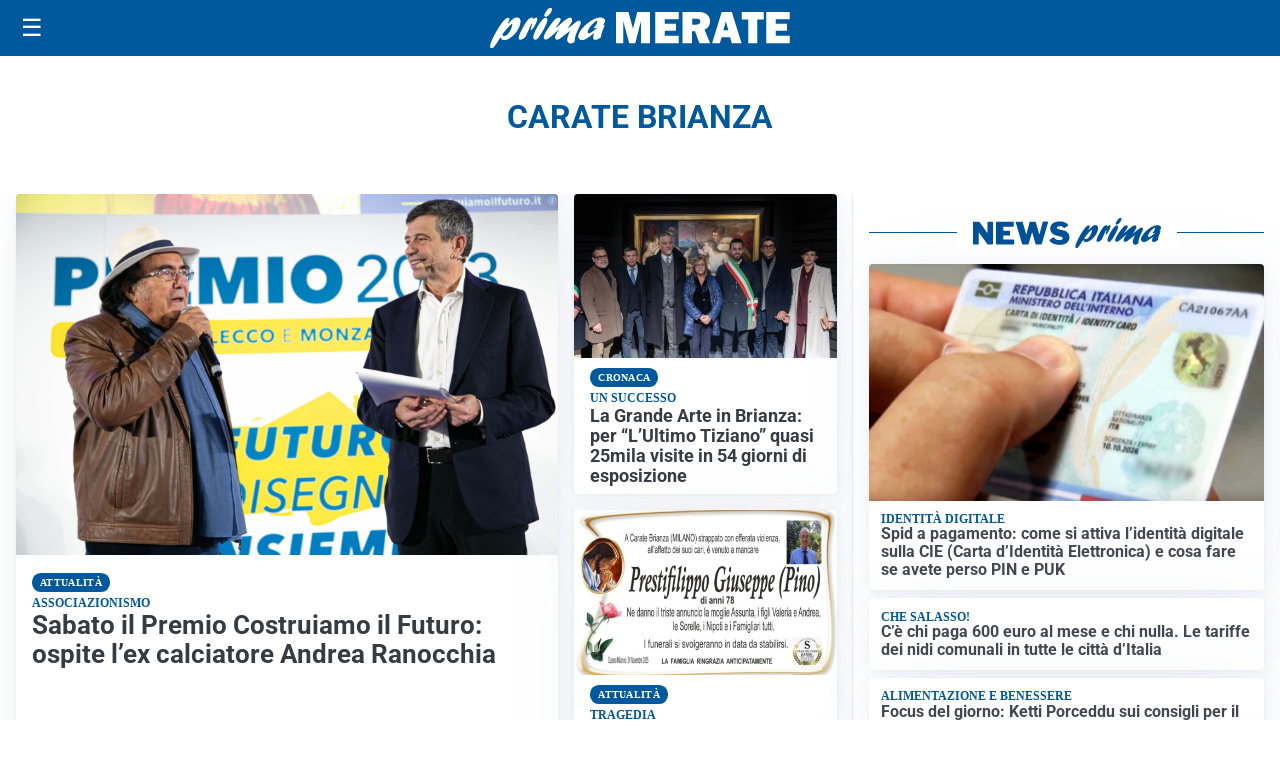

--- FILE ---
content_type: text/html; charset=utf8
request_url: https://primamerate.it/media/my-theme/widgets/list-posts/sidebar-idee-e-consigli.html?ts=29479750
body_size: 456
content:
<div class="widget-title"><span>Idee e consigli</span></div>
<div class="widget-sidebar-featured-poi-lista">
            
                    <article class="featured">
                <a href="https://primamerate.it/rubriche/idee-e-consigli/iperal-festeggia-40-anni-crescita-territorio-e-uno-sguardo-al-futuro/">
                                            <figure><img width="480" height="300" src="https://primamerate.it/media/2026/01/40-anni-Iperal_immagini_Iperal-Fuentes-Centro-commerciale-480x300.jpg" class="attachment-thumbnail size-thumbnail wp-post-image" alt="Iperal festeggia 40 anni: crescita, territorio e uno sguardo al futuro" loading="lazy" sizes="(max-width: 480px) 480px, (max-width: 1024px) 640px, 1280px" decoding="async" /></figure>
                                        <div class="post-meta">
                                                    <span class="lancio">40 ANNI SPESI BENE</span>
                                                <h3>Iperal festeggia 40 anni: crescita, territorio e uno sguardo al futuro</h3>
                    </div>
                </a>
            </article>
            </div>

<div class="widget-footer"><a role="button" href="/idee-e-consigli/" class="outline widget-more-button">Altre notizie</a></div>